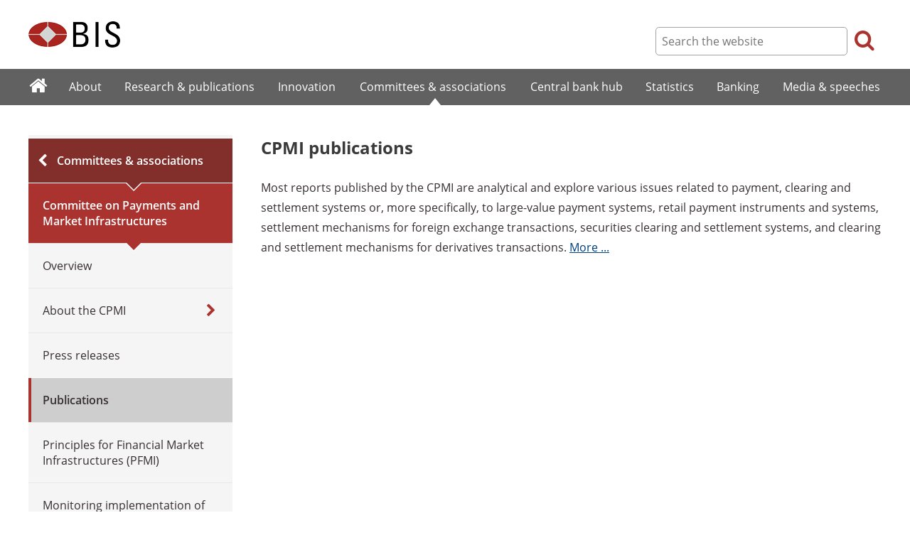

--- FILE ---
content_type: text/html; charset=UTF-8
request_url: https://www.bis.org/cpmi_publs/index.htm?r=1
body_size: 3701
content:
<!DOCTYPE html>
<html class='no-js' lang='en' xml:lang='en' xmlns='http://www.w3.org/1999/xhtml'>
<head>
<meta content='IE=edge' http-equiv='X-UA-Compatible'>
<meta content='width=device-width, initial-scale=1.0' name='viewport'>
<meta content='text/html; charset=utf-8' http-equiv='Content-Type'>
<meta content='CPMI publications' property='og:title'>
<meta content='List of CPMI publications' property='og:description'>
<meta content='https://www.bis.org/cpmi_publs/index.htm' property='og:url'>
<link href='https://www.bis.org/cpmi_publs/index.htm' rel='canonical'>
<meta content='https://www.bis.org/img/bislogo_og.jpg' property='og:image'>
<meta content='summary_large_image' name='twitter:card'>
<meta content='@bis_org' name='twitter:site'>
<meta content='' name='keywords'>
<meta content='List of CPMI publications' name='description'>
<meta content='Fri, 07 Aug 2020 10:59:00 +0000' http-equiv='Last-Modified'>
<title>CPMI publications</title>
<link rel="icon" type="image/x-icon" href="/favicon-570124710617266452aaee59dc8fe89474345158607e5dd372d3f5389925fe99.ico" />
<link rel="shortcut icon" type="image/x-icon" href="/favicon-570124710617266452aaee59dc8fe89474345158607e5dd372d3f5389925fe99.ico" />
<link rel="stylesheet" href="/bis_original/bis/bis-262d81e317cbfa091209278241285c98d68fd0108063707e26ed5056b5a8a9c7.css" />
<link rel="stylesheet" href="/bis_original/shared/print-5dd6ea242dd39ae99601c816cf6ba8e800e519f71ffa3f5a06a8ef0ddf95f597.css" media="print" />
<link rel="stylesheet" href="/bis_original/datepicker-2b8b830d9c7f6d44e13429eb6f9765b328252be7861d72d47fff747eed394520.css" />
<link rel="stylesheet" href="/bis_original/select2-9f92f610bb1b5969b636a4d9c11476007c07643dfa60decc107ec99c81529f51.css" />
<link rel="stylesheet" href="/application-7aad27a6997b61c1490ab5b33b9a9a23d7ae915d79bd20c9b87fb5f87797e242.css" />
<script src="/js/jquery3.js"></script>
<script src="/application-f7b990a121f2fc4ca1a797046ff8f2c3b157eb2bde2fb4263fbf60fdbfde7647.js"></script>
<script src="/js/modernizr.custom.js"></script>
<script src="/bis_original/bis/standard-pretty-4cdc8e5d8567b62371db0d5853b6fd2d2363f1126e880919f0d2fa3ff8b0acdb.js"></script>
<link rel="stylesheet" href="/bis_original/bis/bisobj_document_list-7fa03c0f801d0b0b65593d282d8da0343122d63152cff662624c0d065ebb492d.css" />
<link rel="stylesheet" href="/bis_original/theme-ce4ec318f7525d9ba5715bc1ca544e14d91d655ff6a9d9d082b5d569159c1536.css" />

<meta content='CPMI publications' name='citation_title'>
<meta content='2020-08-07' name='citation_publication_date'>
<meta content='2020-08-07' name='DC.date'>
</head>
<body>
<div class='dt tagwidth' id='body'>
<div id='bispage'>
<noscript>
<div class='_pagemsgdiv display-nojs noprint'>
<div class='pagemsg'>
This website requires javascript for proper use
</div>
</div>
</noscript>
<div class='_pagemsgdiv noprint' id='codemsg'>
<div style='display: table;'>
<div class='pagemsg' id='pagemsg'></div>
<input alt='close' id='pagemsgx' src='/img/icons/closeX.png' type='image'>
</div>
</div>
<div id='pagecontent'>
<div id='_cpmi_publs_index_htm'>
<div id='page-header'>
<div class='fullwidth-outer' id='pagehdr1'>
<div class='fullwidth-inner'>
<div id='pagehdr1table'>
<div id='hdr_logo'>
<a href="/"><img alt="The Bank for International Settlements" src="/img/bis-logo-short.gif" />
</a></div>
<div style='display:table-cell; width:100%;'></div>
<div class='noprint' id='hdr_tools'>
<div class='hdrtools_class' id='hdr_tool_search'>
<div class='hdr_searchicon icon icon-search' id='hdr_tool_searchicon'></div>
<div id='hdr_tool_searchiconX'>
<div class='spinner2 diagonal part-1'></div>
<div class='spinner2 diagonal part-2'></div>
</div>
</div>
<div class='hdrtools_class' id='hdr_tool_hamburger'>
<div class='noprint' id='hdr_tool_hamburgericon'>
<div class='menuhamburger spinner-master2' id='mobilemenu_hamburger'>
<div id='spinner'>
<div class='spinner2 diagonal part-1'></div>
<div class='spinner2 horizontal'></div>
<div class='spinner2 diagonal part-2'></div>
</div>
</div>
</div>
</div>
</div>
<div class='noprint' id='hdr_search'>
<form accept-charset='UTF-8' action='/search/index.htm' class='hdr_searchform' method='get'>
<div class='hdr_searchboxdiv'>
<fieldset class='hdr_searchbox'>
<input class='hdr_searchfield' id='sp_q' maxlength='80' name='globalset_q' placeholder='Search the website' type='text'>
</fieldset>
</div>
<div class='hdr_searchbuttondiv'>
<button class='hdr_searchbutton' type='submit'>
<span class='hdr_searchicon icon icon-search'></span>
</button>
</div>
</form>
</div>
</div>

</div>
</div>
<div class='fullwidth-outer' id='pagehdr2'>
<div class='fullwidth-inner'>
<div class='noprint' id='hdr_mobilesearch'>
<form accept-charset='UTF-8' action='/search/index.htm' class='hdr_searchform' method='get'>
<div class='hdr_searchboxdiv'>
<fieldset class='hdr_searchbox'>
<input class='hdr_searchfield' maxlength='80' name='globalset_q' placeholder='Search the website' type='text'>
</fieldset>
</div>
<div class='hdr_searchbuttondiv'>
<button class='hdr_searchbutton' type='submit'>
<span class='hdr_searchicon icon icon-search'></span>
</button>
</div>
</form>
</div>

</div>
</div>
</div>

<div class='noprint' id='accessibilityLinks'>
<a accesskey='0' href='#accessibilityLinks' title='access keys list'></a>
<a accesskey='1' href='#center' title='skip navigation'></a>
<a accesskey='2' href='#sp_q' title='quick search'></a>
<a accesskey='3' href='#main_menu' title='main menu'></a>
<a accesskey='4' href='#local_menu' title='local menu'></a>
<a accesskey='5' href='/sitemap/' title='sitemap'></a>
</div>
<div data-react-class="MainMenu" data-react-props="{&quot;document&quot;:{&quot;id&quot;:31846,&quot;id_cms&quot;:115215,&quot;path&quot;:&quot;/cpmi_publs/index.htm&quot;,&quot;menu_id&quot;:116,&quot;parent_id&quot;:null,&quot;short_title&quot;:&quot;CPMI publications&quot;,&quot;long_title&quot;:null,&quot;chapter_title&quot;:null,&quot;extra_information&quot;:null,&quot;description&quot;:&quot;List of CPMI publications&quot;,&quot;abstract&quot;:null,&quot;content&quot;:&quot;\u003cp\u003eMost reports published by the CPMI are analytical and explore various issues related to payment, clearing and settlement systems or, more specifically, to large-value payment systems, retail payment instruments and systems, settlement mechanisms for foreign exchange transactions, securities clearing and settlement systems, and clearing and settlement mechanisms for derivatives transactions. \u003ca href=\&quot;/cpmi/topics.htm\&quot;\u003eMore ...\u003c/a\u003e\u003c/p\u003e\r\n\u003cdiv id=\&quot;doclist1\&quot; data-list-path=\&quot;cpmi_publs\&quot; data-paging-length=\&quot;10\&quot; data-theme=\&quot;simpledate\&quot; data-minilist=\&quot;false\&quot; data-bisobj=\&quot;document_list\&quot; data-view=\&quot;show_publ_type=true\u0026amp;show_series=true\&quot;\u003e\r\n\u003cp\u003e\u0026lt;Replace this text with BIS object content if necessary. Note that this area cannot be left empty.\u0026gt;\u003c/p\u003e\r\n\u003c/div\u003e&quot;,&quot;display_position&quot;:null,&quot;layout&quot;:null,&quot;publication_start_date&quot;:&quot;2020-08-07T08:15:00.000+02:00&quot;,&quot;created_at&quot;:&quot;2020-08-07T12:59:00.000+02:00&quot;,&quot;updated_at&quot;:&quot;2021-12-08T16:02:59.000+01:00&quot;,&quot;pdf_pages&quot;:0,&quot;pdf_file_size&quot;:null,&quot;pdf_use_title&quot;:false,&quot;series_name&quot;:null,&quot;html_header&quot;:null,&quot;html_footer&quot;:null,&quot;has_content&quot;:true}}" data-react-cache-id="MainMenu-0"></div>
<div class='fullwidth-outer' id='page-breadcrumbs'>
<div class='fullwidth-inner'>
<div data-react-class="Breadcrumbs" data-react-props="{&quot;document&quot;:{&quot;id&quot;:31846,&quot;id_cms&quot;:115215,&quot;path&quot;:&quot;/cpmi_publs/index.htm&quot;,&quot;menu_id&quot;:116,&quot;parent_id&quot;:null,&quot;short_title&quot;:&quot;CPMI publications&quot;,&quot;long_title&quot;:null,&quot;chapter_title&quot;:null,&quot;extra_information&quot;:null,&quot;description&quot;:&quot;List of CPMI publications&quot;,&quot;abstract&quot;:null,&quot;content&quot;:&quot;\u003cp\u003eMost reports published by the CPMI are analytical and explore various issues related to payment, clearing and settlement systems or, more specifically, to large-value payment systems, retail payment instruments and systems, settlement mechanisms for foreign exchange transactions, securities clearing and settlement systems, and clearing and settlement mechanisms for derivatives transactions. \u003ca href=\&quot;/cpmi/topics.htm\&quot;\u003eMore ...\u003c/a\u003e\u003c/p\u003e\r\n\u003cdiv id=\&quot;doclist1\&quot; data-list-path=\&quot;cpmi_publs\&quot; data-paging-length=\&quot;10\&quot; data-theme=\&quot;simpledate\&quot; data-minilist=\&quot;false\&quot; data-bisobj=\&quot;document_list\&quot; data-view=\&quot;show_publ_type=true\u0026amp;show_series=true\&quot;\u003e\r\n\u003cp\u003e\u0026lt;Replace this text with BIS object content if necessary. Note that this area cannot be left empty.\u0026gt;\u003c/p\u003e\r\n\u003c/div\u003e&quot;,&quot;display_position&quot;:null,&quot;layout&quot;:null,&quot;publication_start_date&quot;:&quot;2020-08-07T08:15:00.000+02:00&quot;,&quot;created_at&quot;:&quot;2020-08-07T12:59:00.000+02:00&quot;,&quot;updated_at&quot;:&quot;2021-12-08T16:02:59.000+01:00&quot;,&quot;pdf_pages&quot;:0,&quot;pdf_file_size&quot;:null,&quot;pdf_use_title&quot;:false,&quot;series_name&quot;:null,&quot;html_header&quot;:null,&quot;html_footer&quot;:null,&quot;has_content&quot;:true},&quot;document_links&quot;:[],&quot;document_parent_path&quot;:null}" data-react-cache-id="Breadcrumbs-0"></div>

</div>
</div>
<div class='fullwidth-outer'>
<div class='fullwidth-inner'>
<div class='document_container' id='container'>
<div class='column noprint' id='left'>
<div data-react-class="LocalMenu" data-react-props="{&quot;document&quot;:{&quot;id&quot;:31846,&quot;id_cms&quot;:115215,&quot;path&quot;:&quot;/cpmi_publs/index.htm&quot;,&quot;menu_id&quot;:116,&quot;parent_id&quot;:null,&quot;short_title&quot;:&quot;CPMI publications&quot;,&quot;long_title&quot;:null,&quot;chapter_title&quot;:null,&quot;extra_information&quot;:null,&quot;description&quot;:&quot;List of CPMI publications&quot;,&quot;abstract&quot;:null,&quot;content&quot;:&quot;\u003cp\u003eMost reports published by the CPMI are analytical and explore various issues related to payment, clearing and settlement systems or, more specifically, to large-value payment systems, retail payment instruments and systems, settlement mechanisms for foreign exchange transactions, securities clearing and settlement systems, and clearing and settlement mechanisms for derivatives transactions. \u003ca href=\&quot;/cpmi/topics.htm\&quot;\u003eMore ...\u003c/a\u003e\u003c/p\u003e\r\n\u003cdiv id=\&quot;doclist1\&quot; data-list-path=\&quot;cpmi_publs\&quot; data-paging-length=\&quot;10\&quot; data-theme=\&quot;simpledate\&quot; data-minilist=\&quot;false\&quot; data-bisobj=\&quot;document_list\&quot; data-view=\&quot;show_publ_type=true\u0026amp;show_series=true\&quot;\u003e\r\n\u003cp\u003e\u0026lt;Replace this text with BIS object content if necessary. Note that this area cannot be left empty.\u0026gt;\u003c/p\u003e\r\n\u003c/div\u003e&quot;,&quot;display_position&quot;:null,&quot;layout&quot;:null,&quot;publication_start_date&quot;:&quot;2020-08-07T08:15:00.000+02:00&quot;,&quot;created_at&quot;:&quot;2020-08-07T12:59:00.000+02:00&quot;,&quot;updated_at&quot;:&quot;2021-12-08T16:02:59.000+01:00&quot;,&quot;pdf_pages&quot;:0,&quot;pdf_file_size&quot;:null,&quot;pdf_use_title&quot;:false,&quot;series_name&quot;:null,&quot;html_header&quot;:null,&quot;html_footer&quot;:null,&quot;has_content&quot;:true}}" data-react-cache-id="LocalMenu-0" id="navigation_local"></div>
</div>
<div class='defaultstyles overridedefault' id='center' role='main'>
<h1>CPMI publications</h1>

<div id='cmsContent'>
<p>Most reports published by the CPMI are analytical and explore various issues related to payment, clearing and settlement systems or, more specifically, to large-value payment systems, retail payment instruments and systems, settlement mechanisms for foreign exchange transactions, securities clearing and settlement systems, and clearing and settlement mechanisms for derivatives transactions. <a href="/cpmi/topics.htm">More ...</a></p>
<script src="/bis_original/bis/select2.full.min-9d701e57250a4622493c5f7b5cafd8510e758e3aeb16349653faaebd27ed102f.js"></script>
<script src="/bis_original/bis/datepicker-c01d824c88465acafe8a04012fd9f1c1bcc581fc136d014319285d67e13d7c5d.js"></script>
<div data-react-class="DocumentList" data-react-props="{&quot;list-path&quot;:&quot;cpmi_publs&quot;,&quot;paging-length&quot;:&quot;10&quot;,&quot;theme&quot;:&quot;simpledate&quot;,&quot;minilist&quot;:&quot;false&quot;,&quot;view&quot;:&quot;show_publ_type=true\u0026show_series=true&quot;,&quot;id&quot;:&quot;doclist1&quot;,&quot;class&quot;:null,&quot;bisobj_type&quot;:null,&quot;type&quot;:&quot;document_list&quot;,&quot;items&quot;:[],&quot;inner_html&quot;:&quot;\n\u003cp\u003e\u0026lt;Replace this text with BIS object content if necessary. Note that this area cannot be left empty.\u0026gt;\u003c/p\u003e\n&quot;}" data-react-cache-id="DocumentList-0"></div>

</div>


</div>
</div>

</div>
</div>
<div class='fullwidth-outer' id='page-maybeinterestedin'>
<div class='fullwidth-inner'>
<div class='noprint' id='maybeinterestedin-div'>
</div>

</div>
</div>

</div>
</div>
</div>
<div class='noprint' role='contentinfo'>
<div class='fullwidth-outer' id='page-footer'>
<div class='fullwidth-inner'>
<a href='#0' id='totop'>Top</a>
<div id='sharethispage'>
<ul class='sociallist'>
<li>Share this page</li>
<li>
<a href='https://twitter.com/share' id='footershare_twitter' onclick='window.open(&#39;//twitter.com/share?url=&#39; + encodeURIComponent(window.location.href) + &#39;&amp;text=&#39; + encodeURI(document.title) + &#39;&amp;via=bis_org&#39;,&#39;_blank&#39;, &#39;height=450,width=600,menubar=no&#39;); return false;'>
<span class='icon shareicons icon-twitter-square'></span>
</a>
</li>
<li>
<a href='https://www.linkedin.com/shareArticle' id='footershare_linkedin' onclick='window.open(&#39;https://www.linkedin.com/shareArticle?url=&#39; + encodeURIComponent(window.location.href) + &#39;&amp;mini=true&#39; + &#39;&amp;title=&#39; + encodeURI(document.title),&#39;_blank&#39;, &#39;height=450,width=600,menubar=no&#39;); return false;'>
<span class='icon shareicons icon-linkedin-square'></span>
</a>
</li>
<li>
<a href='#' id='footershare_email' onclick='window.location=&#39;mailto:?subject=I would like to share this BIS website link with you&amp;body=Link to the website of the Bank for International Settlements%0D%0A&#39; + window.location; return false;'>
<span class='icon shareicons icon-envelope-square'></span>
</a>
</li>
</ul>
</div>
<div id='footer-pagediv'>
<div class='footer-divblks' id='footer-leftdiv'>
<div id='stayconnected'>
<div class='title'>Stay connected</div>
<ul class='sociallist'>
<li>Follow us</li>
<li>
<a class='iconlink' href='https://twitter.com/BIS_org' title='Follow us on Twitter'>
<span class='icon shareicons icon-twitter-square'></span>
</a>
</li>
<li>
<a class='iconlink' href='https://www.linkedin.com/company/bis' title='Follow us on LinkedIn'>
<span class='icon shareicons icon-linkedin-square'></span>
</a>
</li>
<li>
<a class='iconlink' href='https://www.youtube.com/user/bisbribiz' title='Watch our YouTube videos'>
<span class='icon shareicons icon-youtube-square'></span>
</a>
</li>
<li>
<a class='iconlink' href='/rss/index.htm' title='RSS feeds'>
<span class='icon shareicons icon-rss-square'></span>
</a>
</li>
<li>
<a class='iconlink' href='/podcast' title='Listen to our podcast'>
<span class='icon shareicons icon-podcast'></span>
</a>
</li>
<li>
<a class='iconlink' href='https://www.instagram.com/bankforintlsettlements/?hl=en' title='Follow us on Instagram'>
<span class='icon shareicons icon-instagram'></span>
</a>
</li>
</ul>
<ul id='emailalert'>
<li>
<a class='iconlink' href='/emailalerts.htm' title='Email alerts'>
<div class='icon shareicons icon-envelope-square'></div>
</a>
</li>
<li>Sign up to receive email alerts</li>
</ul>
</div>
</div>
<div class='footer-divblks' id='footer-rightdiv'>
<div id='footertable'>
<div class='footercolumn'>
<ul>
<li>
<div class='title'>About BIS</div>
</li>
<li>
<a href='/sitemap/index.htm'>Sitemap</a>
</li>
<li>
<a href='/about/faq.htm'>FAQ</a>
</li>
<li>
<a href='/about/contact.htm'>Contact</a>
</li>
<li>
<a href='/careers/index.htm'>Careers</a>
</li>
<li>
<a href='/translations/index.htm'>Translations</a>
</li>
</ul>
</div>
<div class='footercolumn'>
<ul>
<li>
<div class='title'>Legal information</div>
</li>
<li>
<a href='/terms_conditions.htm'>Terms and conditions</a>
</li>
<li>
<a href='/terms_conditions.htm#Copyright_and_Permissions'>Copyright and permissions</a>
</li>
<li>
<a href='/privacy.htm'>Privacy notice</a>
</li>
<li>
<a href='/cookies.htm'>Cookies notice</a>
</li>
<li>
<a href='/about/warning0405.htm'>Email scam warning</a>
</li>
</ul>
</div>
</div>
</div>
</div>

</div>
</div>
</div>

<div class='menuoverlay noprint' id='mo_upper' style='top:0px;display:none;'></div>
<div class='menuoverlay noprint' id='mo_lower' style='display:none;'></div>
<div class='menuoverlay noprint' id='mfmo_lower' style='display:none;'></div>

</div>
<div data-react-class="CookieManager" data-react-props="{}" data-react-cache-id="CookieManager-0"></div>
<div data-react-class="AnalyticsManager" data-react-props="{&quot;document&quot;:{&quot;id&quot;:31846,&quot;id_cms&quot;:115215,&quot;path&quot;:&quot;/cpmi_publs/index.htm&quot;,&quot;menu_id&quot;:116,&quot;parent_id&quot;:null,&quot;short_title&quot;:&quot;CPMI publications&quot;,&quot;long_title&quot;:null,&quot;chapter_title&quot;:null,&quot;extra_information&quot;:null,&quot;description&quot;:&quot;List of CPMI publications&quot;,&quot;abstract&quot;:null,&quot;content&quot;:&quot;\u003cp\u003eMost reports published by the CPMI are analytical and explore various issues related to payment, clearing and settlement systems or, more specifically, to large-value payment systems, retail payment instruments and systems, settlement mechanisms for foreign exchange transactions, securities clearing and settlement systems, and clearing and settlement mechanisms for derivatives transactions. \u003ca href=\&quot;/cpmi/topics.htm\&quot;\u003eMore ...\u003c/a\u003e\u003c/p\u003e\r\n\u003cdiv id=\&quot;doclist1\&quot; data-list-path=\&quot;cpmi_publs\&quot; data-paging-length=\&quot;10\&quot; data-theme=\&quot;simpledate\&quot; data-minilist=\&quot;false\&quot; data-bisobj=\&quot;document_list\&quot; data-view=\&quot;show_publ_type=true\u0026amp;show_series=true\&quot;\u003e\r\n\u003cp\u003e\u0026lt;Replace this text with BIS object content if necessary. Note that this area cannot be left empty.\u0026gt;\u003c/p\u003e\r\n\u003c/div\u003e&quot;,&quot;display_position&quot;:null,&quot;layout&quot;:null,&quot;publication_start_date&quot;:&quot;2020-08-07T08:15:00.000+02:00&quot;,&quot;created_at&quot;:&quot;2020-08-07T12:59:00.000+02:00&quot;,&quot;updated_at&quot;:&quot;2021-12-08T16:02:59.000+01:00&quot;,&quot;pdf_pages&quot;:0,&quot;pdf_file_size&quot;:null,&quot;pdf_use_title&quot;:false,&quot;series_name&quot;:null,&quot;html_header&quot;:null,&quot;html_footer&quot;:null,&quot;has_content&quot;:true}}" data-react-cache-id="AnalyticsManager-0"></div>
</body>
</html>



--- FILE ---
content_type: text/css
request_url: https://www.bis.org/bis_original/bis/bisobj_document_list-7fa03c0f801d0b0b65593d282d8da0343122d63152cff662624c0d065ebb492d.css
body_size: 1974
content:
.bisobj_document_list{margin-top:30px;margin-bottom:30px}.bisobj_document_list .empty_list{font-style:italic;color:#616161}.bisobj_document_list form .filter_form{border:1px solid #dbdbdb;border-radius:4px;margin-bottom:5px;padding:5px 20px;background-color:#eee}.bisobj_document_list form label{display:inline-block;font-weight:bold}.bisobj_document_list form input.datepicker{display:block;width:100%;box-sizing:border-box;padding-left:10px;background-color:white;border:1px solid #aaa;border-radius:4px;cursor:text;min-height:46px;font-size:0.9rem}.bisobj_document_list .listtop{display:table;table-layout:auto;width:100%;margin-bottom:15px;margin-top:30px}.bisobj_document_list .listtop>*{display:table-cell;vertical-align:bottom;width:1%;white-space:nowrap}.bisobj_document_list .listtop>.list_rss_feeds{padding-right:10px}.bisobj_document_list .listtop>.listitems{width:auto;border-bottom:1px solid #dbdbdb}.under400 .bisobj_document_list .listtop>.listitems{font-size:0.9rem}.bisobj_document_list .listtop>.sortby{border-bottom:1px solid #dbdbdb}.under400 .bisobj_document_list .listtop>.sortby{font-size:0.9rem}.bisobj_document_list .listtop>.sortselector{min-width:6em}.under400 .bisobj_document_list .listtop>.sortselector{font-size:0.9rem}.bisobj_document_list .listbottom{display:table;width:100%;margin-top:15px}.bisobj_document_list .listbottom>*{display:table-cell;vertical-align:top}.bisobj_document_list .listbottom>*:first-child{width:100%}.bisobj_document_list .listbottom .minitable{display:table;float:right;border-spacing:10px 0px;margin-right:-10px}.bisobj_document_list .listbottom .minitable>*{display:table-cell;vertical-align:top;white-space:nowrap}.bisobj_document_list .listbottom .minitable.itemsperpage{float:left}.under550 .bisobj_document_list .listbottom .minitable.itemsperpage{display:none}.bisobj_document_list .listbottom .minitable .pageof{font-size:0.9rem}.bisobj_document_list .listbottom .minitable .listnav_pageinput{font-size:0.9rem;padding-left:7px;border-radius:2px;border:1px solid #aaa;height:1.8rem;width:auto}.bisobj_document_list .bcbs_publication_type>.bcbs_type_name{margin-left:2em;line-height:1.4em}.bisobj_document_list .bcbs_publication_type>.bcbs_type_name::before{font-size:0.7rem;margin-left:-2.5em}.bisobj_document_list .documentList.mobile .bcbs_summary_line>*{display:block;width:100%}.bisobj_document_list .documentList.mobile .item_date{white-space:normal;padding-right:0px}.bisobj_document_list .documentList{color:#3a3a3a}.defaultstyles .bisobj_document_list .documentList>thead>tr>td{padding:2px 1.2rem;font-size:0.9rem;font-weight:900;color:white}.bisobj_document_list .documentList a:not(:hover){color:#3a3a3a}.bisobj_document_list .documentList .title a{font-weight:600}.bisobj_document_list .documentList .info{font-size:0.9rem;line-height:1.4rem}.bisobj_document_list .documentList .info p{margin-bottom:0.5rem}.bisobj_document_list .documentList .info a{font-weight:600}.bisobj_document_list .documentList .publtype{font-size:.9rem;font-weight:600;line-height:1.4rem;margin-bottom:0.5rem}.bisobj_document_list form .filterrow{display:table;table-layout:fixed;border-spacing:2vw 0px;width:calc(100% + 4vw);margin-left:-2vw}.bisobj_document_list form .filterrow>*{display:table-cell;width:50%;vertical-align:top}.bisobj_document_list form .filter_form>.filterrow{margin-top:15px}.bisobj_document_list form .filter_form>.filter_submit{margin-top:5px}.bisobj_document_list form .filterrow.daterow{max-width:40em}.under600 .bisobj_document_list form .filterrow{display:block;width:100%;margin-left:0px}.under600 .bisobj_document_list form .filterrow>*{display:block;width:100%}.under600 .bisobj_document_list form .filterrow>*:nth-child(2){margin-top:15px}.bisobj_document_list form .filterhalfrow{display:table;table-layout:fixed;border-spacing:2vw 0px;width:calc(50% + 3vw);margin-left:-2vw;margin-bottom:10px}.bisobj_document_list form .filterhalfrow>*{display:table-cell;width:50%;vertical-align:top}.under600 .bisobj_document_list form .filterhalfrow{display:block;width:100%}.under600 .bisobj_document_list form .filterhalfrow>*{display:block;width:100%;margin-left:0px}.bisobj_document_list form .from_filter,.bisobj_document_list form .till_filter{position:relative}.bisobj_document_list form .from_filter>input,.bisobj_document_list form .till_filter>input{padding-right:2em}.bisobj_document_list form .from_filter>.icon-calendar,.bisobj_document_list form .till_filter>.icon-calendar{position:absolute;right:10px;top:50%;transform:perspective(1px) translateY(-50%);-webkit-transform:perspective(1px) translateY(-50%);-ms-transform:perspective(1px) translateY(-50%);pointer-events:none;font-size:larger;color:#9e9e9e}.bisobj_document_list form .filter_form .filter_submit>a.reset_form{color:#372f32;font-size:0.8rem;font-weight:600;cursor:pointer}@media (max-width: 1024px){.bisobj_document_list form .list_section_with_side_filter{display:block;width:100%}.bisobj_document_list form .list_with_side_filter{display:block}.bisobj_document_list form .list_with_side_filter .side_filter{display:block;width:100%;margin-bottom:10px}.bisobj_document_list form .list_with_side_filter .token_filter{display:block;width:95%}.bisobj_document_list form .list_with_side_filter .document_list{display:block;padding-left:0px}.bisobj_document_list form .filter_form_with_side_filter .filter_submit{display:none}.bisobj_document_list form .side_filter .filter_submit{display:block}.bisobj_document_list form .list_with_side_filter .list .page_nav_top{display:block}}.bisobj_document_list .select2-container{position:relative;display:inline-block;vertical-align:middle;box-sizing:border-box;font-size:0.9rem;margin:0}.bisobj_document_list .select2-container .select2-selection--multiple{display:block;box-sizing:border-box;cursor:pointer;min-height:46px;user-select:none;-webkit-user-select:none}.bisobj_document_list .select2-container .select2-selection--multiple .select2-selection__rendered{display:inline-block;overflow:hidden;text-overflow:ellipsis;white-space:nowrap}.bisobj_document_list .select2-container .select2-search--inline{padding:0px}.bisobj_document_list .select2-container--default .select2-selection--multiple .select2-selection__rendered{display:block;box-sizing:border-box;list-style:none;margin:0.2rem}.bisobj_document_list .select2-container--default .select2-selection--multiple .select2-selection__rendered li{list-style:none;margin:0.2rem;white-space:normal}.bisobj_document_list .select2-container--default .select2-selection--multiple .select2-selection__rendered li.select2-search:hover{background-color:transparent}.bisobj_document_list .select2-container--default .select2-selection--multiple .select2-selection__choice{padding:5px 7px;line-height:1.4rem;-webkit-border-radius:5px;-moz-border-radius:5px;border-radius:5px;border:1px solid #aa332e;color:#ffffff;background-color:#aa332f}.bisobj_document_list .select2-container--default .select2-selection--multiple .select2-selection__choice__remove{display:inline-block;color:#ffffff;font-weight:bold;margin-left:5px;margin-right:2px;float:right;cursor:pointer}.select2-container--default .bisobj_doclist_select2 .select2-results__option[aria-selected=true]{display:none}.defaultstyles .bisobj_document_list .select2-selection.select2-selection--single{min-height:2rem;line-height:2rem}.defaultstyles .bisobj_document_list .select2-selection.select2-selection--single .select2-selection__rendered{line-height:2rem}.defaultstyles .bisobj_document_list .select2-selection.select2-selection--single .select2-selection__arrow{height:2rem}.bo_timeline .items-wrapper{position:relative;width:100%;margin:0px auto;margin-top:60px;padding:0px}.bo_timeline .items-desktop{display:none;table-layout:fixed;width:100%;border-spacing:50px 0px;width:calc(100% + 100px);margin-left:-50px}.bo_timeline .items-desktop>.itemcol{position:relative;display:table-cell;width:calc(50% - 20px);height:100%;vertical-align:top;padding-bottom:40px}.bo_timeline .itemcol2:before{content:'';position:absolute;height:calc(100% + 60px);width:0px;border-left:4px solid maroon;left:-26px;top:-40px;box-sizing:border-box}.defaultstyles.overridedefault .bo_timeline a.item{display:block;box-sizing:border-box;width:100%;border:1px solid #e4c774;color:#505050;text-decoration:none;font-size:1.1rem;line-height:1.5;border-radius:2px;background-color:#fff;cursor:pointer;position:relative}.bo_timeline .item:after{content:'';height:20px;width:20px;position:absolute;top:-18px;right:-31px;background-color:maroon;border-radius:100px;box-sizing:border-box}.defaultstyles.overridedefault .bo_timeline a.item:hover{background-color:#f7f7f7}.bo_timeline .item img{display:block;max-width:100%;box-sizing:border-box}.bo_timeline .item:hover img{opacity:0.85}.bo_timeline .itemcol1 .item:after{right:-35px}.bo_timeline .itemcol2 .item:after{left:-35px}.bo_timeline .item .title{color:#aa332f;margin:0px;font-size:1.5rem;font-weight:bold;line-height:2.125rem;position:relative}.bo_timeline .itemcol1 .item .title{text-align:right}.bo_timeline .item .title::after{width:20px;content:'';border-top:4px solid maroon;height:0px;position:absolute;top:-10px;left:-25px}.bo_timeline .itemcol1 .item .title:after{left:auto;right:-25px}.bo_timeline .titleinner{position:absolute;background-color:maroon;color:white;display:inline-block;padding:0px 5px;margin:10px;border-radius:2px;top:-35px;z-index:10;left:-18px;box-shadow:2px 2px 3px rgba(0,0,0,0.55)}.bo_timeline .itemcol1 .titleinner{left:auto;right:-18px;box-shadow:-2px 2px 3px rgba(0,0,0,0.55)}.bo_timeline .itemblurb{font-size:1rem;padding:15px}.bo_timeline .itemblurb>p:last-child{margin-bottom:0px}.bo_timeline .items-mobile{position:relative;display:none;max-width:450px;margin:0px auto;padding-left:7vw}.bo_timeline .items-mobile::before{content:'';position:absolute;height:calc(100% + 60px);width:0px;border-left:4px solid maroon;left:0px;top:-40px;box-sizing:border-box}.bo_timeline .items-mobile a.item{margin-bottom:60px}.bo_timeline .items-mobile .item:after{left:calc(-7vw - 10px)}.bo_timeline .items-mobile .item .title::after{width:9vw;left:calc(-7vw - 10px)}@media screen and (max-width: 750px){.bo_timeline .items-desktop .item .itemblurb{font-size:smaller}}@media screen and (max-width: 450px){.bo_timeline .items-mobile .item .itemblurb{font-size:smaller}}
